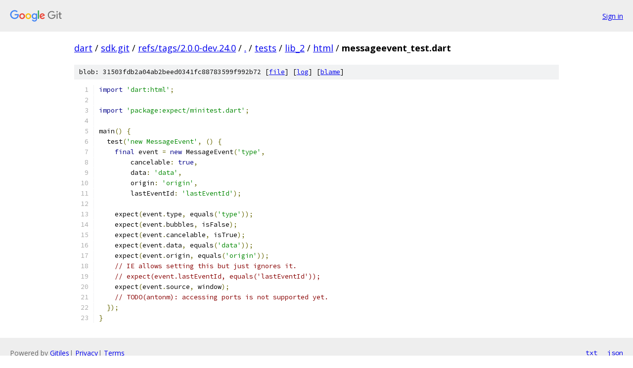

--- FILE ---
content_type: text/html; charset=utf-8
request_url: https://dart.googlesource.com/sdk.git/+/refs/tags/2.0.0-dev.24.0/tests/lib_2/html/messageevent_test.dart
body_size: 1464
content:
<!DOCTYPE html><html lang="en"><head><meta charset="utf-8"><meta name="viewport" content="width=device-width, initial-scale=1"><title>tests/lib_2/html/messageevent_test.dart - sdk.git - Git at Google</title><link rel="stylesheet" type="text/css" href="/+static/base.css"><link rel="stylesheet" type="text/css" href="/+static/prettify/prettify.css"><!-- default customHeadTagPart --></head><body class="Site"><header class="Site-header"><div class="Header"><a class="Header-image" href="/"><img src="//www.gstatic.com/images/branding/lockups/2x/lockup_git_color_108x24dp.png" width="108" height="24" alt="Google Git"></a><div class="Header-menu"> <a class="Header-menuItem" href="https://accounts.google.com/AccountChooser?faa=1&amp;continue=https://dart.googlesource.com/login/sdk.git/%2B/refs/tags/2.0.0-dev.24.0/tests/lib_2/html/messageevent_test.dart">Sign in</a> </div></div></header><div class="Site-content"><div class="Container "><div class="Breadcrumbs"><a class="Breadcrumbs-crumb" href="/?format=HTML">dart</a> / <a class="Breadcrumbs-crumb" href="/sdk.git/">sdk.git</a> / <a class="Breadcrumbs-crumb" href="/sdk.git/+/refs/tags/2.0.0-dev.24.0">refs/tags/2.0.0-dev.24.0</a> / <a class="Breadcrumbs-crumb" href="/sdk.git/+/refs/tags/2.0.0-dev.24.0/">.</a> / <a class="Breadcrumbs-crumb" href="/sdk.git/+/refs/tags/2.0.0-dev.24.0/tests">tests</a> / <a class="Breadcrumbs-crumb" href="/sdk.git/+/refs/tags/2.0.0-dev.24.0/tests/lib_2">lib_2</a> / <a class="Breadcrumbs-crumb" href="/sdk.git/+/refs/tags/2.0.0-dev.24.0/tests/lib_2/html">html</a> / <span class="Breadcrumbs-crumb">messageevent_test.dart</span></div><div class="u-sha1 u-monospace BlobSha1">blob: 31503fdb2a04ab2beed0341fc88783599f992b72 [<a href="/sdk.git/+/refs/tags/2.0.0-dev.24.0/tests/lib_2/html/messageevent_test.dart">file</a>] [<a href="/sdk.git/+log/refs/tags/2.0.0-dev.24.0/tests/lib_2/html/messageevent_test.dart">log</a>] [<a href="/sdk.git/+blame/refs/tags/2.0.0-dev.24.0/tests/lib_2/html/messageevent_test.dart">blame</a>]</div><table class="FileContents"><tr class="u-pre u-monospace FileContents-line"><td class="u-lineNum u-noSelect FileContents-lineNum" data-line-number="1"></td><td class="FileContents-lineContents" id="1"><span class="kwd">import</span><span class="pln"> </span><span class="str">&#39;dart:html&#39;</span><span class="pun">;</span></td></tr><tr class="u-pre u-monospace FileContents-line"><td class="u-lineNum u-noSelect FileContents-lineNum" data-line-number="2"></td><td class="FileContents-lineContents" id="2"></td></tr><tr class="u-pre u-monospace FileContents-line"><td class="u-lineNum u-noSelect FileContents-lineNum" data-line-number="3"></td><td class="FileContents-lineContents" id="3"><span class="kwd">import</span><span class="pln"> </span><span class="str">&#39;package:expect/minitest.dart&#39;</span><span class="pun">;</span></td></tr><tr class="u-pre u-monospace FileContents-line"><td class="u-lineNum u-noSelect FileContents-lineNum" data-line-number="4"></td><td class="FileContents-lineContents" id="4"></td></tr><tr class="u-pre u-monospace FileContents-line"><td class="u-lineNum u-noSelect FileContents-lineNum" data-line-number="5"></td><td class="FileContents-lineContents" id="5"><span class="pln">main</span><span class="pun">()</span><span class="pln"> </span><span class="pun">{</span></td></tr><tr class="u-pre u-monospace FileContents-line"><td class="u-lineNum u-noSelect FileContents-lineNum" data-line-number="6"></td><td class="FileContents-lineContents" id="6"><span class="pln">  test</span><span class="pun">(</span><span class="str">&#39;new MessageEvent&#39;</span><span class="pun">,</span><span class="pln"> </span><span class="pun">()</span><span class="pln"> </span><span class="pun">{</span></td></tr><tr class="u-pre u-monospace FileContents-line"><td class="u-lineNum u-noSelect FileContents-lineNum" data-line-number="7"></td><td class="FileContents-lineContents" id="7"><span class="pln">    </span><span class="kwd">final</span><span class="pln"> event </span><span class="pun">=</span><span class="pln"> </span><span class="kwd">new</span><span class="pln"> MessageEvent</span><span class="pun">(</span><span class="str">&#39;type&#39;</span><span class="pun">,</span></td></tr><tr class="u-pre u-monospace FileContents-line"><td class="u-lineNum u-noSelect FileContents-lineNum" data-line-number="8"></td><td class="FileContents-lineContents" id="8"><span class="pln">        cancelable</span><span class="pun">:</span><span class="pln"> </span><span class="kwd">true</span><span class="pun">,</span></td></tr><tr class="u-pre u-monospace FileContents-line"><td class="u-lineNum u-noSelect FileContents-lineNum" data-line-number="9"></td><td class="FileContents-lineContents" id="9"><span class="pln">        data</span><span class="pun">:</span><span class="pln"> </span><span class="str">&#39;data&#39;</span><span class="pun">,</span></td></tr><tr class="u-pre u-monospace FileContents-line"><td class="u-lineNum u-noSelect FileContents-lineNum" data-line-number="10"></td><td class="FileContents-lineContents" id="10"><span class="pln">        origin</span><span class="pun">:</span><span class="pln"> </span><span class="str">&#39;origin&#39;</span><span class="pun">,</span></td></tr><tr class="u-pre u-monospace FileContents-line"><td class="u-lineNum u-noSelect FileContents-lineNum" data-line-number="11"></td><td class="FileContents-lineContents" id="11"><span class="pln">        lastEventId</span><span class="pun">:</span><span class="pln"> </span><span class="str">&#39;lastEventId&#39;</span><span class="pun">);</span></td></tr><tr class="u-pre u-monospace FileContents-line"><td class="u-lineNum u-noSelect FileContents-lineNum" data-line-number="12"></td><td class="FileContents-lineContents" id="12"></td></tr><tr class="u-pre u-monospace FileContents-line"><td class="u-lineNum u-noSelect FileContents-lineNum" data-line-number="13"></td><td class="FileContents-lineContents" id="13"><span class="pln">    expect</span><span class="pun">(</span><span class="pln">event</span><span class="pun">.</span><span class="pln">type</span><span class="pun">,</span><span class="pln"> equals</span><span class="pun">(</span><span class="str">&#39;type&#39;</span><span class="pun">));</span></td></tr><tr class="u-pre u-monospace FileContents-line"><td class="u-lineNum u-noSelect FileContents-lineNum" data-line-number="14"></td><td class="FileContents-lineContents" id="14"><span class="pln">    expect</span><span class="pun">(</span><span class="pln">event</span><span class="pun">.</span><span class="pln">bubbles</span><span class="pun">,</span><span class="pln"> isFalse</span><span class="pun">);</span></td></tr><tr class="u-pre u-monospace FileContents-line"><td class="u-lineNum u-noSelect FileContents-lineNum" data-line-number="15"></td><td class="FileContents-lineContents" id="15"><span class="pln">    expect</span><span class="pun">(</span><span class="pln">event</span><span class="pun">.</span><span class="pln">cancelable</span><span class="pun">,</span><span class="pln"> isTrue</span><span class="pun">);</span></td></tr><tr class="u-pre u-monospace FileContents-line"><td class="u-lineNum u-noSelect FileContents-lineNum" data-line-number="16"></td><td class="FileContents-lineContents" id="16"><span class="pln">    expect</span><span class="pun">(</span><span class="pln">event</span><span class="pun">.</span><span class="pln">data</span><span class="pun">,</span><span class="pln"> equals</span><span class="pun">(</span><span class="str">&#39;data&#39;</span><span class="pun">));</span></td></tr><tr class="u-pre u-monospace FileContents-line"><td class="u-lineNum u-noSelect FileContents-lineNum" data-line-number="17"></td><td class="FileContents-lineContents" id="17"><span class="pln">    expect</span><span class="pun">(</span><span class="pln">event</span><span class="pun">.</span><span class="pln">origin</span><span class="pun">,</span><span class="pln"> equals</span><span class="pun">(</span><span class="str">&#39;origin&#39;</span><span class="pun">));</span></td></tr><tr class="u-pre u-monospace FileContents-line"><td class="u-lineNum u-noSelect FileContents-lineNum" data-line-number="18"></td><td class="FileContents-lineContents" id="18"><span class="pln">    </span><span class="com">// IE allows setting this but just ignores it.</span></td></tr><tr class="u-pre u-monospace FileContents-line"><td class="u-lineNum u-noSelect FileContents-lineNum" data-line-number="19"></td><td class="FileContents-lineContents" id="19"><span class="pln">    </span><span class="com">// expect(event.lastEventId, equals(&#39;lastEventId&#39;));</span></td></tr><tr class="u-pre u-monospace FileContents-line"><td class="u-lineNum u-noSelect FileContents-lineNum" data-line-number="20"></td><td class="FileContents-lineContents" id="20"><span class="pln">    expect</span><span class="pun">(</span><span class="pln">event</span><span class="pun">.</span><span class="pln">source</span><span class="pun">,</span><span class="pln"> window</span><span class="pun">);</span></td></tr><tr class="u-pre u-monospace FileContents-line"><td class="u-lineNum u-noSelect FileContents-lineNum" data-line-number="21"></td><td class="FileContents-lineContents" id="21"><span class="pln">    </span><span class="com">// TODO(antonm): accessing ports is not supported yet.</span></td></tr><tr class="u-pre u-monospace FileContents-line"><td class="u-lineNum u-noSelect FileContents-lineNum" data-line-number="22"></td><td class="FileContents-lineContents" id="22"><span class="pln">  </span><span class="pun">});</span></td></tr><tr class="u-pre u-monospace FileContents-line"><td class="u-lineNum u-noSelect FileContents-lineNum" data-line-number="23"></td><td class="FileContents-lineContents" id="23"><span class="pun">}</span></td></tr></table><script nonce="lGINgTKs4H5ypwYH9AhSWA">for (let lineNumEl of document.querySelectorAll('td.u-lineNum')) {lineNumEl.onclick = () => {window.location.hash = `#${lineNumEl.getAttribute('data-line-number')}`;};}</script></div> <!-- Container --></div> <!-- Site-content --><footer class="Site-footer"><div class="Footer"><span class="Footer-poweredBy">Powered by <a href="https://gerrit.googlesource.com/gitiles/">Gitiles</a>| <a href="https://policies.google.com/privacy">Privacy</a>| <a href="https://policies.google.com/terms">Terms</a></span><span class="Footer-formats"><a class="u-monospace Footer-formatsItem" href="?format=TEXT">txt</a> <a class="u-monospace Footer-formatsItem" href="?format=JSON">json</a></span></div></footer></body></html>